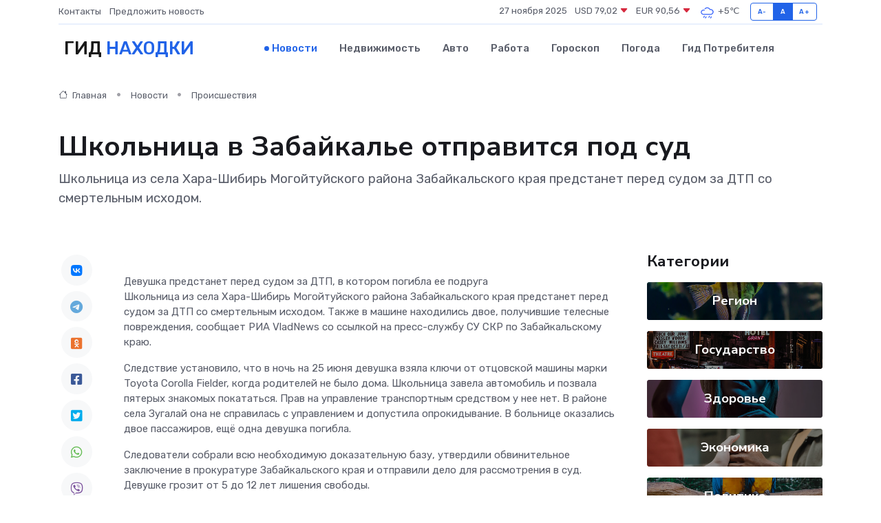

--- FILE ---
content_type: text/html; charset=utf-8
request_url: https://www.google.com/recaptcha/api2/aframe
body_size: 270
content:
<!DOCTYPE HTML><html><head><meta http-equiv="content-type" content="text/html; charset=UTF-8"></head><body><script nonce="ipBW9rj0EE2yv0Q1LFPqsQ">/** Anti-fraud and anti-abuse applications only. See google.com/recaptcha */ try{var clients={'sodar':'https://pagead2.googlesyndication.com/pagead/sodar?'};window.addEventListener("message",function(a){try{if(a.source===window.parent){var b=JSON.parse(a.data);var c=clients[b['id']];if(c){var d=document.createElement('img');d.src=c+b['params']+'&rc='+(localStorage.getItem("rc::a")?sessionStorage.getItem("rc::b"):"");window.document.body.appendChild(d);sessionStorage.setItem("rc::e",parseInt(sessionStorage.getItem("rc::e")||0)+1);localStorage.setItem("rc::h",'1764250907584');}}}catch(b){}});window.parent.postMessage("_grecaptcha_ready", "*");}catch(b){}</script></body></html>